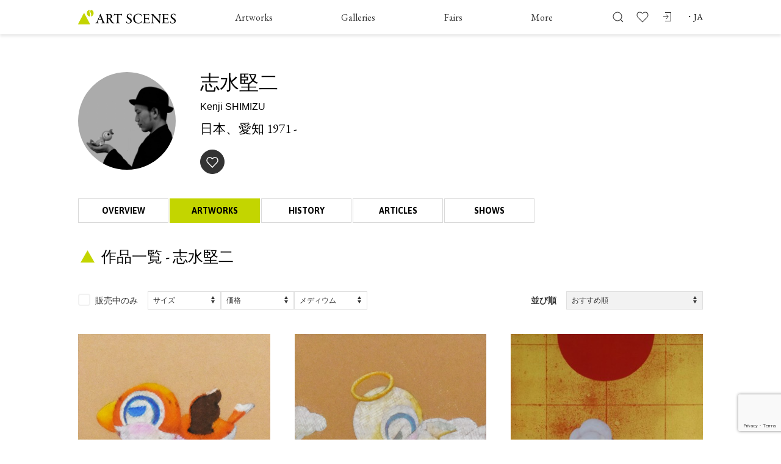

--- FILE ---
content_type: text/html; charset=utf-8
request_url: https://www.google.com/recaptcha/api2/anchor?ar=1&k=6Lf5TgosAAAAABrWbzcCyX7Sg4r1_LiEBC3c68_p&co=aHR0cHM6Ly9hcnQtc2NlbmVzLm5ldDo0NDM.&hl=en&v=N67nZn4AqZkNcbeMu4prBgzg&size=invisible&anchor-ms=20000&execute-ms=30000&cb=ibhf47gwcddy
body_size: 48631
content:
<!DOCTYPE HTML><html dir="ltr" lang="en"><head><meta http-equiv="Content-Type" content="text/html; charset=UTF-8">
<meta http-equiv="X-UA-Compatible" content="IE=edge">
<title>reCAPTCHA</title>
<style type="text/css">
/* cyrillic-ext */
@font-face {
  font-family: 'Roboto';
  font-style: normal;
  font-weight: 400;
  font-stretch: 100%;
  src: url(//fonts.gstatic.com/s/roboto/v48/KFO7CnqEu92Fr1ME7kSn66aGLdTylUAMa3GUBHMdazTgWw.woff2) format('woff2');
  unicode-range: U+0460-052F, U+1C80-1C8A, U+20B4, U+2DE0-2DFF, U+A640-A69F, U+FE2E-FE2F;
}
/* cyrillic */
@font-face {
  font-family: 'Roboto';
  font-style: normal;
  font-weight: 400;
  font-stretch: 100%;
  src: url(//fonts.gstatic.com/s/roboto/v48/KFO7CnqEu92Fr1ME7kSn66aGLdTylUAMa3iUBHMdazTgWw.woff2) format('woff2');
  unicode-range: U+0301, U+0400-045F, U+0490-0491, U+04B0-04B1, U+2116;
}
/* greek-ext */
@font-face {
  font-family: 'Roboto';
  font-style: normal;
  font-weight: 400;
  font-stretch: 100%;
  src: url(//fonts.gstatic.com/s/roboto/v48/KFO7CnqEu92Fr1ME7kSn66aGLdTylUAMa3CUBHMdazTgWw.woff2) format('woff2');
  unicode-range: U+1F00-1FFF;
}
/* greek */
@font-face {
  font-family: 'Roboto';
  font-style: normal;
  font-weight: 400;
  font-stretch: 100%;
  src: url(//fonts.gstatic.com/s/roboto/v48/KFO7CnqEu92Fr1ME7kSn66aGLdTylUAMa3-UBHMdazTgWw.woff2) format('woff2');
  unicode-range: U+0370-0377, U+037A-037F, U+0384-038A, U+038C, U+038E-03A1, U+03A3-03FF;
}
/* math */
@font-face {
  font-family: 'Roboto';
  font-style: normal;
  font-weight: 400;
  font-stretch: 100%;
  src: url(//fonts.gstatic.com/s/roboto/v48/KFO7CnqEu92Fr1ME7kSn66aGLdTylUAMawCUBHMdazTgWw.woff2) format('woff2');
  unicode-range: U+0302-0303, U+0305, U+0307-0308, U+0310, U+0312, U+0315, U+031A, U+0326-0327, U+032C, U+032F-0330, U+0332-0333, U+0338, U+033A, U+0346, U+034D, U+0391-03A1, U+03A3-03A9, U+03B1-03C9, U+03D1, U+03D5-03D6, U+03F0-03F1, U+03F4-03F5, U+2016-2017, U+2034-2038, U+203C, U+2040, U+2043, U+2047, U+2050, U+2057, U+205F, U+2070-2071, U+2074-208E, U+2090-209C, U+20D0-20DC, U+20E1, U+20E5-20EF, U+2100-2112, U+2114-2115, U+2117-2121, U+2123-214F, U+2190, U+2192, U+2194-21AE, U+21B0-21E5, U+21F1-21F2, U+21F4-2211, U+2213-2214, U+2216-22FF, U+2308-230B, U+2310, U+2319, U+231C-2321, U+2336-237A, U+237C, U+2395, U+239B-23B7, U+23D0, U+23DC-23E1, U+2474-2475, U+25AF, U+25B3, U+25B7, U+25BD, U+25C1, U+25CA, U+25CC, U+25FB, U+266D-266F, U+27C0-27FF, U+2900-2AFF, U+2B0E-2B11, U+2B30-2B4C, U+2BFE, U+3030, U+FF5B, U+FF5D, U+1D400-1D7FF, U+1EE00-1EEFF;
}
/* symbols */
@font-face {
  font-family: 'Roboto';
  font-style: normal;
  font-weight: 400;
  font-stretch: 100%;
  src: url(//fonts.gstatic.com/s/roboto/v48/KFO7CnqEu92Fr1ME7kSn66aGLdTylUAMaxKUBHMdazTgWw.woff2) format('woff2');
  unicode-range: U+0001-000C, U+000E-001F, U+007F-009F, U+20DD-20E0, U+20E2-20E4, U+2150-218F, U+2190, U+2192, U+2194-2199, U+21AF, U+21E6-21F0, U+21F3, U+2218-2219, U+2299, U+22C4-22C6, U+2300-243F, U+2440-244A, U+2460-24FF, U+25A0-27BF, U+2800-28FF, U+2921-2922, U+2981, U+29BF, U+29EB, U+2B00-2BFF, U+4DC0-4DFF, U+FFF9-FFFB, U+10140-1018E, U+10190-1019C, U+101A0, U+101D0-101FD, U+102E0-102FB, U+10E60-10E7E, U+1D2C0-1D2D3, U+1D2E0-1D37F, U+1F000-1F0FF, U+1F100-1F1AD, U+1F1E6-1F1FF, U+1F30D-1F30F, U+1F315, U+1F31C, U+1F31E, U+1F320-1F32C, U+1F336, U+1F378, U+1F37D, U+1F382, U+1F393-1F39F, U+1F3A7-1F3A8, U+1F3AC-1F3AF, U+1F3C2, U+1F3C4-1F3C6, U+1F3CA-1F3CE, U+1F3D4-1F3E0, U+1F3ED, U+1F3F1-1F3F3, U+1F3F5-1F3F7, U+1F408, U+1F415, U+1F41F, U+1F426, U+1F43F, U+1F441-1F442, U+1F444, U+1F446-1F449, U+1F44C-1F44E, U+1F453, U+1F46A, U+1F47D, U+1F4A3, U+1F4B0, U+1F4B3, U+1F4B9, U+1F4BB, U+1F4BF, U+1F4C8-1F4CB, U+1F4D6, U+1F4DA, U+1F4DF, U+1F4E3-1F4E6, U+1F4EA-1F4ED, U+1F4F7, U+1F4F9-1F4FB, U+1F4FD-1F4FE, U+1F503, U+1F507-1F50B, U+1F50D, U+1F512-1F513, U+1F53E-1F54A, U+1F54F-1F5FA, U+1F610, U+1F650-1F67F, U+1F687, U+1F68D, U+1F691, U+1F694, U+1F698, U+1F6AD, U+1F6B2, U+1F6B9-1F6BA, U+1F6BC, U+1F6C6-1F6CF, U+1F6D3-1F6D7, U+1F6E0-1F6EA, U+1F6F0-1F6F3, U+1F6F7-1F6FC, U+1F700-1F7FF, U+1F800-1F80B, U+1F810-1F847, U+1F850-1F859, U+1F860-1F887, U+1F890-1F8AD, U+1F8B0-1F8BB, U+1F8C0-1F8C1, U+1F900-1F90B, U+1F93B, U+1F946, U+1F984, U+1F996, U+1F9E9, U+1FA00-1FA6F, U+1FA70-1FA7C, U+1FA80-1FA89, U+1FA8F-1FAC6, U+1FACE-1FADC, U+1FADF-1FAE9, U+1FAF0-1FAF8, U+1FB00-1FBFF;
}
/* vietnamese */
@font-face {
  font-family: 'Roboto';
  font-style: normal;
  font-weight: 400;
  font-stretch: 100%;
  src: url(//fonts.gstatic.com/s/roboto/v48/KFO7CnqEu92Fr1ME7kSn66aGLdTylUAMa3OUBHMdazTgWw.woff2) format('woff2');
  unicode-range: U+0102-0103, U+0110-0111, U+0128-0129, U+0168-0169, U+01A0-01A1, U+01AF-01B0, U+0300-0301, U+0303-0304, U+0308-0309, U+0323, U+0329, U+1EA0-1EF9, U+20AB;
}
/* latin-ext */
@font-face {
  font-family: 'Roboto';
  font-style: normal;
  font-weight: 400;
  font-stretch: 100%;
  src: url(//fonts.gstatic.com/s/roboto/v48/KFO7CnqEu92Fr1ME7kSn66aGLdTylUAMa3KUBHMdazTgWw.woff2) format('woff2');
  unicode-range: U+0100-02BA, U+02BD-02C5, U+02C7-02CC, U+02CE-02D7, U+02DD-02FF, U+0304, U+0308, U+0329, U+1D00-1DBF, U+1E00-1E9F, U+1EF2-1EFF, U+2020, U+20A0-20AB, U+20AD-20C0, U+2113, U+2C60-2C7F, U+A720-A7FF;
}
/* latin */
@font-face {
  font-family: 'Roboto';
  font-style: normal;
  font-weight: 400;
  font-stretch: 100%;
  src: url(//fonts.gstatic.com/s/roboto/v48/KFO7CnqEu92Fr1ME7kSn66aGLdTylUAMa3yUBHMdazQ.woff2) format('woff2');
  unicode-range: U+0000-00FF, U+0131, U+0152-0153, U+02BB-02BC, U+02C6, U+02DA, U+02DC, U+0304, U+0308, U+0329, U+2000-206F, U+20AC, U+2122, U+2191, U+2193, U+2212, U+2215, U+FEFF, U+FFFD;
}
/* cyrillic-ext */
@font-face {
  font-family: 'Roboto';
  font-style: normal;
  font-weight: 500;
  font-stretch: 100%;
  src: url(//fonts.gstatic.com/s/roboto/v48/KFO7CnqEu92Fr1ME7kSn66aGLdTylUAMa3GUBHMdazTgWw.woff2) format('woff2');
  unicode-range: U+0460-052F, U+1C80-1C8A, U+20B4, U+2DE0-2DFF, U+A640-A69F, U+FE2E-FE2F;
}
/* cyrillic */
@font-face {
  font-family: 'Roboto';
  font-style: normal;
  font-weight: 500;
  font-stretch: 100%;
  src: url(//fonts.gstatic.com/s/roboto/v48/KFO7CnqEu92Fr1ME7kSn66aGLdTylUAMa3iUBHMdazTgWw.woff2) format('woff2');
  unicode-range: U+0301, U+0400-045F, U+0490-0491, U+04B0-04B1, U+2116;
}
/* greek-ext */
@font-face {
  font-family: 'Roboto';
  font-style: normal;
  font-weight: 500;
  font-stretch: 100%;
  src: url(//fonts.gstatic.com/s/roboto/v48/KFO7CnqEu92Fr1ME7kSn66aGLdTylUAMa3CUBHMdazTgWw.woff2) format('woff2');
  unicode-range: U+1F00-1FFF;
}
/* greek */
@font-face {
  font-family: 'Roboto';
  font-style: normal;
  font-weight: 500;
  font-stretch: 100%;
  src: url(//fonts.gstatic.com/s/roboto/v48/KFO7CnqEu92Fr1ME7kSn66aGLdTylUAMa3-UBHMdazTgWw.woff2) format('woff2');
  unicode-range: U+0370-0377, U+037A-037F, U+0384-038A, U+038C, U+038E-03A1, U+03A3-03FF;
}
/* math */
@font-face {
  font-family: 'Roboto';
  font-style: normal;
  font-weight: 500;
  font-stretch: 100%;
  src: url(//fonts.gstatic.com/s/roboto/v48/KFO7CnqEu92Fr1ME7kSn66aGLdTylUAMawCUBHMdazTgWw.woff2) format('woff2');
  unicode-range: U+0302-0303, U+0305, U+0307-0308, U+0310, U+0312, U+0315, U+031A, U+0326-0327, U+032C, U+032F-0330, U+0332-0333, U+0338, U+033A, U+0346, U+034D, U+0391-03A1, U+03A3-03A9, U+03B1-03C9, U+03D1, U+03D5-03D6, U+03F0-03F1, U+03F4-03F5, U+2016-2017, U+2034-2038, U+203C, U+2040, U+2043, U+2047, U+2050, U+2057, U+205F, U+2070-2071, U+2074-208E, U+2090-209C, U+20D0-20DC, U+20E1, U+20E5-20EF, U+2100-2112, U+2114-2115, U+2117-2121, U+2123-214F, U+2190, U+2192, U+2194-21AE, U+21B0-21E5, U+21F1-21F2, U+21F4-2211, U+2213-2214, U+2216-22FF, U+2308-230B, U+2310, U+2319, U+231C-2321, U+2336-237A, U+237C, U+2395, U+239B-23B7, U+23D0, U+23DC-23E1, U+2474-2475, U+25AF, U+25B3, U+25B7, U+25BD, U+25C1, U+25CA, U+25CC, U+25FB, U+266D-266F, U+27C0-27FF, U+2900-2AFF, U+2B0E-2B11, U+2B30-2B4C, U+2BFE, U+3030, U+FF5B, U+FF5D, U+1D400-1D7FF, U+1EE00-1EEFF;
}
/* symbols */
@font-face {
  font-family: 'Roboto';
  font-style: normal;
  font-weight: 500;
  font-stretch: 100%;
  src: url(//fonts.gstatic.com/s/roboto/v48/KFO7CnqEu92Fr1ME7kSn66aGLdTylUAMaxKUBHMdazTgWw.woff2) format('woff2');
  unicode-range: U+0001-000C, U+000E-001F, U+007F-009F, U+20DD-20E0, U+20E2-20E4, U+2150-218F, U+2190, U+2192, U+2194-2199, U+21AF, U+21E6-21F0, U+21F3, U+2218-2219, U+2299, U+22C4-22C6, U+2300-243F, U+2440-244A, U+2460-24FF, U+25A0-27BF, U+2800-28FF, U+2921-2922, U+2981, U+29BF, U+29EB, U+2B00-2BFF, U+4DC0-4DFF, U+FFF9-FFFB, U+10140-1018E, U+10190-1019C, U+101A0, U+101D0-101FD, U+102E0-102FB, U+10E60-10E7E, U+1D2C0-1D2D3, U+1D2E0-1D37F, U+1F000-1F0FF, U+1F100-1F1AD, U+1F1E6-1F1FF, U+1F30D-1F30F, U+1F315, U+1F31C, U+1F31E, U+1F320-1F32C, U+1F336, U+1F378, U+1F37D, U+1F382, U+1F393-1F39F, U+1F3A7-1F3A8, U+1F3AC-1F3AF, U+1F3C2, U+1F3C4-1F3C6, U+1F3CA-1F3CE, U+1F3D4-1F3E0, U+1F3ED, U+1F3F1-1F3F3, U+1F3F5-1F3F7, U+1F408, U+1F415, U+1F41F, U+1F426, U+1F43F, U+1F441-1F442, U+1F444, U+1F446-1F449, U+1F44C-1F44E, U+1F453, U+1F46A, U+1F47D, U+1F4A3, U+1F4B0, U+1F4B3, U+1F4B9, U+1F4BB, U+1F4BF, U+1F4C8-1F4CB, U+1F4D6, U+1F4DA, U+1F4DF, U+1F4E3-1F4E6, U+1F4EA-1F4ED, U+1F4F7, U+1F4F9-1F4FB, U+1F4FD-1F4FE, U+1F503, U+1F507-1F50B, U+1F50D, U+1F512-1F513, U+1F53E-1F54A, U+1F54F-1F5FA, U+1F610, U+1F650-1F67F, U+1F687, U+1F68D, U+1F691, U+1F694, U+1F698, U+1F6AD, U+1F6B2, U+1F6B9-1F6BA, U+1F6BC, U+1F6C6-1F6CF, U+1F6D3-1F6D7, U+1F6E0-1F6EA, U+1F6F0-1F6F3, U+1F6F7-1F6FC, U+1F700-1F7FF, U+1F800-1F80B, U+1F810-1F847, U+1F850-1F859, U+1F860-1F887, U+1F890-1F8AD, U+1F8B0-1F8BB, U+1F8C0-1F8C1, U+1F900-1F90B, U+1F93B, U+1F946, U+1F984, U+1F996, U+1F9E9, U+1FA00-1FA6F, U+1FA70-1FA7C, U+1FA80-1FA89, U+1FA8F-1FAC6, U+1FACE-1FADC, U+1FADF-1FAE9, U+1FAF0-1FAF8, U+1FB00-1FBFF;
}
/* vietnamese */
@font-face {
  font-family: 'Roboto';
  font-style: normal;
  font-weight: 500;
  font-stretch: 100%;
  src: url(//fonts.gstatic.com/s/roboto/v48/KFO7CnqEu92Fr1ME7kSn66aGLdTylUAMa3OUBHMdazTgWw.woff2) format('woff2');
  unicode-range: U+0102-0103, U+0110-0111, U+0128-0129, U+0168-0169, U+01A0-01A1, U+01AF-01B0, U+0300-0301, U+0303-0304, U+0308-0309, U+0323, U+0329, U+1EA0-1EF9, U+20AB;
}
/* latin-ext */
@font-face {
  font-family: 'Roboto';
  font-style: normal;
  font-weight: 500;
  font-stretch: 100%;
  src: url(//fonts.gstatic.com/s/roboto/v48/KFO7CnqEu92Fr1ME7kSn66aGLdTylUAMa3KUBHMdazTgWw.woff2) format('woff2');
  unicode-range: U+0100-02BA, U+02BD-02C5, U+02C7-02CC, U+02CE-02D7, U+02DD-02FF, U+0304, U+0308, U+0329, U+1D00-1DBF, U+1E00-1E9F, U+1EF2-1EFF, U+2020, U+20A0-20AB, U+20AD-20C0, U+2113, U+2C60-2C7F, U+A720-A7FF;
}
/* latin */
@font-face {
  font-family: 'Roboto';
  font-style: normal;
  font-weight: 500;
  font-stretch: 100%;
  src: url(//fonts.gstatic.com/s/roboto/v48/KFO7CnqEu92Fr1ME7kSn66aGLdTylUAMa3yUBHMdazQ.woff2) format('woff2');
  unicode-range: U+0000-00FF, U+0131, U+0152-0153, U+02BB-02BC, U+02C6, U+02DA, U+02DC, U+0304, U+0308, U+0329, U+2000-206F, U+20AC, U+2122, U+2191, U+2193, U+2212, U+2215, U+FEFF, U+FFFD;
}
/* cyrillic-ext */
@font-face {
  font-family: 'Roboto';
  font-style: normal;
  font-weight: 900;
  font-stretch: 100%;
  src: url(//fonts.gstatic.com/s/roboto/v48/KFO7CnqEu92Fr1ME7kSn66aGLdTylUAMa3GUBHMdazTgWw.woff2) format('woff2');
  unicode-range: U+0460-052F, U+1C80-1C8A, U+20B4, U+2DE0-2DFF, U+A640-A69F, U+FE2E-FE2F;
}
/* cyrillic */
@font-face {
  font-family: 'Roboto';
  font-style: normal;
  font-weight: 900;
  font-stretch: 100%;
  src: url(//fonts.gstatic.com/s/roboto/v48/KFO7CnqEu92Fr1ME7kSn66aGLdTylUAMa3iUBHMdazTgWw.woff2) format('woff2');
  unicode-range: U+0301, U+0400-045F, U+0490-0491, U+04B0-04B1, U+2116;
}
/* greek-ext */
@font-face {
  font-family: 'Roboto';
  font-style: normal;
  font-weight: 900;
  font-stretch: 100%;
  src: url(//fonts.gstatic.com/s/roboto/v48/KFO7CnqEu92Fr1ME7kSn66aGLdTylUAMa3CUBHMdazTgWw.woff2) format('woff2');
  unicode-range: U+1F00-1FFF;
}
/* greek */
@font-face {
  font-family: 'Roboto';
  font-style: normal;
  font-weight: 900;
  font-stretch: 100%;
  src: url(//fonts.gstatic.com/s/roboto/v48/KFO7CnqEu92Fr1ME7kSn66aGLdTylUAMa3-UBHMdazTgWw.woff2) format('woff2');
  unicode-range: U+0370-0377, U+037A-037F, U+0384-038A, U+038C, U+038E-03A1, U+03A3-03FF;
}
/* math */
@font-face {
  font-family: 'Roboto';
  font-style: normal;
  font-weight: 900;
  font-stretch: 100%;
  src: url(//fonts.gstatic.com/s/roboto/v48/KFO7CnqEu92Fr1ME7kSn66aGLdTylUAMawCUBHMdazTgWw.woff2) format('woff2');
  unicode-range: U+0302-0303, U+0305, U+0307-0308, U+0310, U+0312, U+0315, U+031A, U+0326-0327, U+032C, U+032F-0330, U+0332-0333, U+0338, U+033A, U+0346, U+034D, U+0391-03A1, U+03A3-03A9, U+03B1-03C9, U+03D1, U+03D5-03D6, U+03F0-03F1, U+03F4-03F5, U+2016-2017, U+2034-2038, U+203C, U+2040, U+2043, U+2047, U+2050, U+2057, U+205F, U+2070-2071, U+2074-208E, U+2090-209C, U+20D0-20DC, U+20E1, U+20E5-20EF, U+2100-2112, U+2114-2115, U+2117-2121, U+2123-214F, U+2190, U+2192, U+2194-21AE, U+21B0-21E5, U+21F1-21F2, U+21F4-2211, U+2213-2214, U+2216-22FF, U+2308-230B, U+2310, U+2319, U+231C-2321, U+2336-237A, U+237C, U+2395, U+239B-23B7, U+23D0, U+23DC-23E1, U+2474-2475, U+25AF, U+25B3, U+25B7, U+25BD, U+25C1, U+25CA, U+25CC, U+25FB, U+266D-266F, U+27C0-27FF, U+2900-2AFF, U+2B0E-2B11, U+2B30-2B4C, U+2BFE, U+3030, U+FF5B, U+FF5D, U+1D400-1D7FF, U+1EE00-1EEFF;
}
/* symbols */
@font-face {
  font-family: 'Roboto';
  font-style: normal;
  font-weight: 900;
  font-stretch: 100%;
  src: url(//fonts.gstatic.com/s/roboto/v48/KFO7CnqEu92Fr1ME7kSn66aGLdTylUAMaxKUBHMdazTgWw.woff2) format('woff2');
  unicode-range: U+0001-000C, U+000E-001F, U+007F-009F, U+20DD-20E0, U+20E2-20E4, U+2150-218F, U+2190, U+2192, U+2194-2199, U+21AF, U+21E6-21F0, U+21F3, U+2218-2219, U+2299, U+22C4-22C6, U+2300-243F, U+2440-244A, U+2460-24FF, U+25A0-27BF, U+2800-28FF, U+2921-2922, U+2981, U+29BF, U+29EB, U+2B00-2BFF, U+4DC0-4DFF, U+FFF9-FFFB, U+10140-1018E, U+10190-1019C, U+101A0, U+101D0-101FD, U+102E0-102FB, U+10E60-10E7E, U+1D2C0-1D2D3, U+1D2E0-1D37F, U+1F000-1F0FF, U+1F100-1F1AD, U+1F1E6-1F1FF, U+1F30D-1F30F, U+1F315, U+1F31C, U+1F31E, U+1F320-1F32C, U+1F336, U+1F378, U+1F37D, U+1F382, U+1F393-1F39F, U+1F3A7-1F3A8, U+1F3AC-1F3AF, U+1F3C2, U+1F3C4-1F3C6, U+1F3CA-1F3CE, U+1F3D4-1F3E0, U+1F3ED, U+1F3F1-1F3F3, U+1F3F5-1F3F7, U+1F408, U+1F415, U+1F41F, U+1F426, U+1F43F, U+1F441-1F442, U+1F444, U+1F446-1F449, U+1F44C-1F44E, U+1F453, U+1F46A, U+1F47D, U+1F4A3, U+1F4B0, U+1F4B3, U+1F4B9, U+1F4BB, U+1F4BF, U+1F4C8-1F4CB, U+1F4D6, U+1F4DA, U+1F4DF, U+1F4E3-1F4E6, U+1F4EA-1F4ED, U+1F4F7, U+1F4F9-1F4FB, U+1F4FD-1F4FE, U+1F503, U+1F507-1F50B, U+1F50D, U+1F512-1F513, U+1F53E-1F54A, U+1F54F-1F5FA, U+1F610, U+1F650-1F67F, U+1F687, U+1F68D, U+1F691, U+1F694, U+1F698, U+1F6AD, U+1F6B2, U+1F6B9-1F6BA, U+1F6BC, U+1F6C6-1F6CF, U+1F6D3-1F6D7, U+1F6E0-1F6EA, U+1F6F0-1F6F3, U+1F6F7-1F6FC, U+1F700-1F7FF, U+1F800-1F80B, U+1F810-1F847, U+1F850-1F859, U+1F860-1F887, U+1F890-1F8AD, U+1F8B0-1F8BB, U+1F8C0-1F8C1, U+1F900-1F90B, U+1F93B, U+1F946, U+1F984, U+1F996, U+1F9E9, U+1FA00-1FA6F, U+1FA70-1FA7C, U+1FA80-1FA89, U+1FA8F-1FAC6, U+1FACE-1FADC, U+1FADF-1FAE9, U+1FAF0-1FAF8, U+1FB00-1FBFF;
}
/* vietnamese */
@font-face {
  font-family: 'Roboto';
  font-style: normal;
  font-weight: 900;
  font-stretch: 100%;
  src: url(//fonts.gstatic.com/s/roboto/v48/KFO7CnqEu92Fr1ME7kSn66aGLdTylUAMa3OUBHMdazTgWw.woff2) format('woff2');
  unicode-range: U+0102-0103, U+0110-0111, U+0128-0129, U+0168-0169, U+01A0-01A1, U+01AF-01B0, U+0300-0301, U+0303-0304, U+0308-0309, U+0323, U+0329, U+1EA0-1EF9, U+20AB;
}
/* latin-ext */
@font-face {
  font-family: 'Roboto';
  font-style: normal;
  font-weight: 900;
  font-stretch: 100%;
  src: url(//fonts.gstatic.com/s/roboto/v48/KFO7CnqEu92Fr1ME7kSn66aGLdTylUAMa3KUBHMdazTgWw.woff2) format('woff2');
  unicode-range: U+0100-02BA, U+02BD-02C5, U+02C7-02CC, U+02CE-02D7, U+02DD-02FF, U+0304, U+0308, U+0329, U+1D00-1DBF, U+1E00-1E9F, U+1EF2-1EFF, U+2020, U+20A0-20AB, U+20AD-20C0, U+2113, U+2C60-2C7F, U+A720-A7FF;
}
/* latin */
@font-face {
  font-family: 'Roboto';
  font-style: normal;
  font-weight: 900;
  font-stretch: 100%;
  src: url(//fonts.gstatic.com/s/roboto/v48/KFO7CnqEu92Fr1ME7kSn66aGLdTylUAMa3yUBHMdazQ.woff2) format('woff2');
  unicode-range: U+0000-00FF, U+0131, U+0152-0153, U+02BB-02BC, U+02C6, U+02DA, U+02DC, U+0304, U+0308, U+0329, U+2000-206F, U+20AC, U+2122, U+2191, U+2193, U+2212, U+2215, U+FEFF, U+FFFD;
}

</style>
<link rel="stylesheet" type="text/css" href="https://www.gstatic.com/recaptcha/releases/N67nZn4AqZkNcbeMu4prBgzg/styles__ltr.css">
<script nonce="Q35SimneHTP-zKKos4AhYw" type="text/javascript">window['__recaptcha_api'] = 'https://www.google.com/recaptcha/api2/';</script>
<script type="text/javascript" src="https://www.gstatic.com/recaptcha/releases/N67nZn4AqZkNcbeMu4prBgzg/recaptcha__en.js" nonce="Q35SimneHTP-zKKos4AhYw">
      
    </script></head>
<body><div id="rc-anchor-alert" class="rc-anchor-alert"></div>
<input type="hidden" id="recaptcha-token" value="[base64]">
<script type="text/javascript" nonce="Q35SimneHTP-zKKos4AhYw">
      recaptcha.anchor.Main.init("[\x22ainput\x22,[\x22bgdata\x22,\x22\x22,\[base64]/[base64]/[base64]/bmV3IHJbeF0oY1swXSk6RT09Mj9uZXcgclt4XShjWzBdLGNbMV0pOkU9PTM/bmV3IHJbeF0oY1swXSxjWzFdLGNbMl0pOkU9PTQ/[base64]/[base64]/[base64]/[base64]/[base64]/[base64]/[base64]/[base64]\x22,\[base64]\x22,\x22HnFSBsONGMKQXMKmwopawpdQWcOmC3J/woXCmcO0wo/DojhzS33CmxB5OsKJZ2nCj1fDl37CuMK8c8OWw4/CjcOyZ8O/e3XCiMOWwrR2w74IaMOKwq/DuDXCv8KncAFrwo4Bwr3CmybDrijCmgsfwrN2KQ/[base64]/CuQRseB3DknBkwq5awofDr2A2w5QUHcKxTl4XNcOXw4Q3wphMWjJOGMO/w501WMK9TcK1ZcO4QiPCpsOtw49qw6zDnsOjw7/[base64]/[base64]/Dh8KDWVVOTcKAwqEIwp/DvyDDk2/[base64]/[base64]/CgMKqfjvCum5tw4PCjTPCrBxhFWfCsD8GNSNQFsKkw6XDogfDo8KKBWojwpxLwrHClW4wOMKtNj7DiilKw4vDrnwUbcOjw7PCunluXjvCkcKsCAk1Vy/ChU5swopuw5QaUnlnwr5jP8OAXsKJAQYkFHNfw4TDlsK6SmDCviwEEBzClU9Ud8KUWsKyw6ZSc2I1w5Adw4nCqD3CqMKxwr5mX0XDqcKqflvCrzoCw7pYHCRYVTl+w7DClcOEw6LCssKiw5LDv23CsmRmMMOWwrhtbcK/[base64]/CuMK7fj0nw6ZTwrdfwqrDhzBTJcKPQ3obQmvCpcKJwqnDg2pUwpoaI10qDzR6w7lVCC0jw49Ww7VIXBJew6jDscKiw6/CpMKvwoV0JsOpwqTCnMOFKx3Dr2rCjcOKBsOTW8OLw7LClsK1VxkZTlfCkBACS8OhUcK6SGVjdEkNwq4pwovDlMKMPGVsGsKDw7TCm8OmOMKjw4TDm8KdFxnDu2UlwpURXkMxw594w7/CvMKoMcK1DxQLdsOEwrUkWgRPH3HCksOdw7UowpPDqx7DjVYDKEgjwqRGwqzCscO4woMpw5bCqU/[base64]/[base64]/wp3Cn8K8TMO9w6zDukLDt0LClsK2CMKAMxoEw4bDgcKTwrDChS1cw6/CiMKNw4oGSMOpG8O1f8OHe1EtecOew6jClkkMbsOef1g1QgbDk2jDrcKiO3t2w6jDhlFSwodMFwbDliRqwrfDoy3CsFdjVUBCw4LCmE5nTMOawp4PwrLDiQYcw6/CpxRtLsOjTcKfP8OeL8OfMHnDrC4ew6bCmCPDiQ5IWMKpw7kiwr7Dg8KIdcO8C0DDscOCKsOUScK+w4PDhMKEGDAgV8OZw4zDrH7CtHAuwoEuDsKWwpnCs8OiPyEdL8Omw6bDsng/csKow4LCjUTDrsOow7JOZV1jwpHDiDXClMOzw793wpLDm8KUwq/Don5wbm7CkcKxKcKbwrjCr8Ktwo9yw4nCjcKSLmjDkMKQeQHCqsKIdC3CjC7Cg8OZIw/CvyTDpsOQw41gN8OEQMKcDcKYKDLDh8O+dcOKMcOtf8KZwr3ClcKtQwxcw4TCjcKbAkjCrcKbLcKFPMOTwphAwoZJXcKnw6HDiMOWRMObHiPCnmDCpMODw6QPw4V+w6pvw53CnBrDqi/CrQnCqTzDoMOpSsOLwonCoMO0woTDmsOEwq3Dm2YodsO/dX/[base64]/FwDDlMOlw51owqDCgnEmw6/[base64]/DjWzDjijDngzDr8OAwpojwpHCtFo1KmFuwq/DpBbCvBt6JlpAAMOCdMKKXm/Dj8OvM2gJXwTDlF3DsMOcw7gNwrbDvMK6w6VBwqNqw4HCqy3DmMK6YWLChlHCjGExw6HDrsKWwrg/fcOywpPCnlcdwqDCmMKTwpESw4TCtWZpF8OgRyHDnMORO8OPw7Q/w4QxB3rDoMKAAwHChklzwoQyZsOCwqHDvQPCjcKAwptQw5/DkBspwoZ5w7LDuRfDpVzDvsOyw5DCpzjDicKiwonCtcKcwosbw6HCtixOUW5lwoZLPcKCbsK/LsOjw6VjaAPCjlHDnzHDu8KvAGHDt8Onwr/CsSRAw4bClMOrAnXCiXhOYcKrZxnDhGUXBQhvK8O7KkI5XlLCl0nDqBTDrMKNw7jDl8OJQ8OCO1fDv8KvQm56BMK/w7hBHwfDlSVFKsKSw6jCkMOaScO9wqzChnLDssOGw4wywq/[base64]/[base64]/DhGcgw6rCumtOEEjDvzfCj8O6wrDChjUFJ8Ovw60Ww4lNwrzCvsK7w7sCWcOFPzMcwrk7w4fCgMKCQS4wDHwEw711wogpwqPCj0TCg8KRwr8vDcK4wqPClU/CnjfCrsKXZjjCqR15L3bDh8OYbSwlbT/Dj8KAdC1dYcOFw5RxPsO/w7LCvzbDlHp/[base64]/DuUgfwptSwqbDhsKhRsKYN8KdNsORw7bDn8OUwpR2w54Ew7/Dok3CrzM/Q2JGw6oRw7nClTNdal5tdD1Pw7YFTX8OFcOJw5HDnibCugdTN8K4w6B9w5UkwqbDoMONwrc/LU7DhMOuDQfCg0xQwo1IwoDCqcKeUcKJw5J2wqLCk2RMJMO8w5zDvnrDgQfDu8K9w5RLwq5YKlJhwp7DqcK7w6XCjRJyw4zDgcK+woF/[base64]/CgRMJwqbDl8OGBMOMD2AjwpjDmjgyHggvw7RrwrlEPsOUI8KVAxzDsMKOYzrDpcOYB2zDucOmF3R/SGpRQsKxw4cpN2YtwpN+AFjDlVkcLjtkZWY1XWjCtMOTwqfCj8K2QcOFHzDCoX/Dt8O4esKdw6rCuSsSIU8/w4fDv8KfTXvDhMOowqRme8KZwqQhw5XDtC3Cg8OzOQZvaXU+GMKyH1gIw5DDkCHDqHfDn03CiMO2wpjDgFxlDg01worCkVZbw50iw5kWO8KldjjDkcOGfMOmw6sJacOdw7vCkMKNfzzClsOawodNw63CgMOdTQgJJsK/worCucK2wrUnMnJKC3NDwpnCq8KjwoTDncKAcsOaB8OGwpbDqcOdUU5BwoQ4w4t+bwxOw7/CgGHCvlEWLsOnw7lIOnc1wrjCsMK8IW/DqHMrfydkf8KyYMORwrbDiMOpw482IsOkwpHDp8O8wpoyI0QMS8Kbw7V0HcKKKhDDowfDokUycMO7w4PCn0MXdFc/wqfDh2U3wrPDhW80VmJHBsOtWjdLwq/[base64]/DhgHDncOVIsKiKksTwr7CpsK8wqLDksOFw4PDp8OLwpLCgcOcwqnCl2PClV4Gwooxwo3DpGvCv8K6OXk4VCorw6dQDXd7wpYKLsO0MFVWVnPCvsKRw73CocK/wqVuw7BNwoNhTVHDi2LClcKxUyBRwo9dQMOka8KDwrQiV8KLwpcIw7dBD1sUw4ckw50ad8OAI0nCtyvCqgFBw7/[base64]/Clg3Dt0AXw5Z2fwLClMOVDmXDicKUJVLCnsKQwq1XUFcObUEuAxXDn8Oiw57CuxvCgcOXasOSwoFgwro1X8O/wpl0wp7CtMKtMcKBw7RFwpF2QcK0Y8OIw4gKcMK4YcOTw4pdw6wrCCdOaBR7Z8OWw5DDjirCjiEbE1/CpMKkwqrDtcKwwqjDo8KAcgEjw4tiH8OgGxrDmcObw5wRw5jCqcK6VcO/wpTCqmMvwpbCqMOvwrpoGRJMw47DmcKUQSpbHkLDnMOEwrHDjTZ1bsK5wp/DicK7wr7DsMOAbB7Dm27CqsOtDcOyw7lAekoiXxzDiVxZwp/Dt3BYUMO3wonDg8OyfiUnwoANwq3DnRzDgkcGwo8XbsOaDCxgworDvkLCkztgZHrDmTxqScKwEMOfwpvDl28zwr14YcOJw7fCicKfNMKqw6rDnMO/w5l9w5MbFcKSwpnDsMKuMydBOMOMVMObZ8Khwqd3VVV6wpYmwooXcT4xKwHDnH5MCMKrZE0HVQcPw7xeHcK7w6vCs8OmID0gw5JlJMKOXsO8w7U4dH3CtGkRWcKfZT/Dl8KMCcOrwqB+IMKkw6/DrxAww7MNw5ZyTMKtYBfCpsOqRMKowpHDqsKTwoMif0nCpn/[base64]/wonCssKifMKBLCVpTTnDhcOGacO3fcOrSFs9Fk/DrcOnb8Osw5XDkCvDpEtSemjDkiYOJ1w2w5DClxfDsRzCqXnCnMO4wrPDtMK2G8OzHcOWw5VZf3Edd8K2w7fCsMKEFMO+I1RxKcOTw5Udw7LDq1FDwoHDt8OOw6AuwrUjw6/Cvi7DoEnDuEbCtcKmd8OVTC5pwqfDpVTDihsRUh7CoiHClsOiwr/DjcOSQWNkwpnDi8Kuc2fCjcOkw6t/w4JPd8KJBMOJKcKKwoBUZ8Ocw5lww4LDrEAOFQhFUsOEw69ebcOfax9/PVopD8Kkb8O1w7JAw5MVw5BNQ8Ota8KGE8OMCFjChBZvw7Bqw63DtsKocRxvZsKBw7JrMEPDjy3DuX3Dt2MdFgzDrz4bf8OhMMK9cgjDhcKDwoDDgUHDncOdwqd/KzgMwplqwqXDvFxpw4jCh0BQV2fDqsKjAmd2w7pKw6QIw6/ChlF1wr7DnMO6PAA7QD5yw5RfwpHDkTduecOqSAgRw4/ChcOEXMOTMF/ChMOOB8KJwrnDlcOEDQNNeVANw67Coh1PwpnCkcOww6DCt8KPGmbDtFtoQFoHw4nCkcKXfy9jwpLClcKmZzcxTsKUaRR6wr0twohJW8Omw6Bvw7rCuEnCm8O1HcKUE0QQBVsMdcOkwq0KS8Orw6IywrwqfxsmwpzDrHZhwpXDrWbDusKQBsKlwq5pbcKHMcO/QcKhwonDmHZBwprCosOww4Iyw57DksOmw4nCq0PCr8Ocw6s+EmrDi8OUXilmAcKmw5Y6w74MBApFwoxJwr9IRSvDhRQ/YsKQG8OuCcKGwoM5wo4NwpbDsWF4V0nDjFgVw7ZgDCBbYcKqw4DDlwM8TGzCoWbCnsOSIsOpw77ChcKgaDknPTlaVzPDoHTCvXfDris/w7Fxw6Zywrtdcwwve8OsZxJdwrdzEgLDlsKaF0LDscKXdsKQN8KFwrDCusOhw5I6w4Fcw6wCdcOoUsOhw6LDscOOwr85HMO8w59OwrXCpsOhP8OxwpsVwp44cVlCLAAPwo/Ci8K1QMKmw4UKw5/DgsKdEsOsw5XCi2fCryrDt0gxwo4qAMOQwoHDu8KTw6fDuhrDrXkgQMKibUUZw7rDrcKNSsO6w6pPw79RwqPDn1rDmcO/BsKPUFRGw7Vyw4UyFHo+wpoiw5rCph5pw5V6RMKRwoXCicOLw41bd8OcEhdxwrJ2UcO6w5bClArDvlB+KFwfw6cuwovDtMO4wpLDk8Kxw5LDqcKhQsOuwpTDglQyLMKydMOiwpxYw7HCv8OqYFvCtsOpDAbDqcOjCcOCGjhmw6PCkxnCt3zDtcKCw5/Dq8KTS2UgAMOrw6NHQWpYwprDqR07P8KRw6fCnMKiAW3DiW1mWzPChwPDmsKJwpXCtkTCqMORw7LCvknCqCXDims3RMOmOmE/A23CkCBGUzQfwqjCqcOUU25maCfCqsOdwoEsGR0QQVnCicORwpzDi8O3w5rCqVTDp8Ozw5/[base64]/Dq0vDscKuYcKvw7vDjQDCsBnDlcOgw7fDkiFAPcKYPynCjRrDtsO7w7jCoA4yc2DDl3bDnMOnVcKEw6LDkHnCqXDDnFtyw77CtcOvXFLCtmAjTQ3Cm8OseMKyIE/[base64]/w5bClDzDhQlkUjl1wpzCtcKIXsOtWsKIQMO9w6jCiU3DsWnCkMO2IXMgdQjDsHFxa8K1CTMTD8KtG8OxckMMQykUdsKTw4AKw7luw43CmsK6LcO/[base64]/CljXDs2PDtUhowqkXw5FDw5tyC2BSRk9SB8KtAsOVwr1Vw5jCsV8wCgEmwoTCv8OUGcKEfVc8w7vCrsKjw6LChcO1wr8nwr/Dm8OhC8Onw73CisKxNTw8w6HDl3fCgAvDvlbCgSPDqW3Cm31YRm8Hw5Niw4fDhRFvwr/CicKrwoLDu8Olw6Q/wo4JQMOvwplfOEYSw7ZlCcOIwqZkw7ZABGIAw4MGZyjDoMOkIBVTwqPDozXDv8KWwo7CusKTwoDDh8OkPcKlWsKNwrcCdSp7FH/CosKTSsKIWcKTLsOzwrnDsiXDmXnDrFQBdAtaRMKGdyjCr1HDiVzDhsO7HcOdMsKtwqERWw7Dg8OUw5vDg8KIBsOowqBQw7jCgF/Cg1wBBlB6w6vDqsOHw77DmcKDwqgfwoR3A8K9RVHCosKNwrkRw7fCjjXCtHpkwpDCgFoUa8Ojw5/CrEFLwrgROsKmw6dkIjBfVUQdSMK8fWYRRsOyw4FTZV1Yw6tIwofDhcKibsOUw47DjBjDgcKQJMKjwq4MS8KNw50awpwOecO3Q8OXV2nCrWbDiV3DjcKUZ8KPwpdWfMKyw4gQVsOECMOdXBfDrcODGRvDkB7Dh8KnbxDCghlGwqMrwozCpMOuKiHDgMKBw4RNw7/CnnDCoWLCgsKneFM8TsOkXcKwwqzDhcKQXMO1URZCKh44wr3ChFfChcOmwpfCtcOeV8K6AVDClAN/wpHCuMOBw7fCmsKuBgTCj1kzwpvCusKYw6RGJD/CmDcXw61/wp7DsSh9JsOLQBPDkMONwoZgfidbQ8Kowrobw7rCssOTwoAZwpHCnRk7wq5YF8OyfMOYw4xRw7TDt8KFwprCtUZ9DzXDimhuCMOgw73DjmUDDcK/[base64]/CqmrDksO8w5onfMOPcTbDrMOIw6xUBsKNZsK1woFEw44aIcOowrNDwo8tNxbCoBoSw7l1eyLChBBvMzvCgBHCu1sIwo4mw5rDnUBgBsO2QMK0JBfCo8OMwrHCgkxPwqPDlMOyIcOiK8KcSEE/woPDgsKKL8KRw5IjwoEdwrHDoj3CoWooY15vYsOrw6dNb8ONw6jDlcK0w4IScARhwpfDggPCuMKYQVBFHwnCmB7DlEQBXFNQw5PDnHB6bsOUG8KpBijDkMOhw47DvErDhsOcUmDDvMKOwpt6w648aRdCdhLDocOQJMOddzhqEcOmw710wpDDojXCn1ckw4/Co8OQBsOqTFPDphRfw6h0wonDhMKrckrCvHp4OcOAwonDssOBT8KhwrTChHHDsjotfcKyfT9fVcKrWcKZwrpYw6IhwozDgcK/w4LClmdsw5HCnFV5b8OlwqczU8KhP2UQQ8OJwoHDpMOpw5PDp3PCkMKqwozDplTDulnCtR/CjMK8In3CuCnCiTzCrQRPwokswr91woXCiyRGwovDon1Vw4jCphzCp0XDhynDgMKBwp9pw4TDr8OUDBrCqynDhCNPUWHDqsOCwp7ChsOSIcKQw7kVwpDDqD4Jw6PDp3JdbMOVw57CrMKVR8Kqwpgdw5nCjcK/[base64]/CtMKzJMO6EMOQZW9/w79yeF0jw6nChMK9wo06XcO9WsKJD8KjwpjCpFbCqTwgw5fCq8ONwozDqDXCk0E7w6cQHWjChSVZRsOjw7IPw5bDicKaPSoyLcKXOMOow4nCg8KOw5HDscOeEQzDpsKVfMK1w6LDlTjChsK3XEwLwqpPwrnDp8K+wrwpHcKiNE/DjsKZwpfCr1/[base64]/CrHdyCMOYQwlAaUcZwqEcfVIEeMKJw4FTYHVuSU/DmMKjw7TCtMKfw6V/IBUqwpHCngbCqAPDm8O3wqUkUsOZQ3RDw691EsKrw5cLNsOuwoIgwp7Dr3DCjMOFCcOQWsOEOcKUR8OFG8OBwrE+PAbDplzDlSsSwrBQwooxA1U5E8KFGsOUFsOJU8OhZsORw7TCkF/[base64]/DsUbDsxVvCcK0Zws9wqzDr2JlwpTDpjDCqWpjw4vCk3AVKyDCpmZ0wr7Cl0HClcKow5s5FMOQw5caPhbDpyHDr28ENMKiwoltVsOZH0szOhYlFFLCvTF0HMOxTsOuwpUvdXFOwr1hwpfCo0oHEcOGUMO3IXXDm3JWI8OOw4TDhcO/PMOMw6daw6DDqQYpCFU6P8O/EWXDpMOLw7oEYMO+wot2KFw5w4LDncOTwrvDl8KkF8Kqw6YHQcKIwoTDoDnCpcKmPcKuw4Yxw4HDpCEDTSbCiMKXOFlxN8OiKRd1QzfDjgbDi8Ofw7HDjSRNIiEVMybCtsOhWMKpPm47wogsJcOGw6t2JsOPMcOVwrV0MkJ9wobDvsOCaT/Dq8Kew5x3w4zDicK+w6PDpU7Dt8OvwqxKIcK9SlTCisOuw4PDkT59G8OVw7hGwoPDrzVIw4vCocKLwpTDh8Klw609w4TChMOowqpAOUhlIkhjbzHCixV3BTsUUXcFwpgvwp1cUsOVwpxTFC/CpMO8GMK/wrQdw74Bw7jDv8KwZSkSH0rDlEI9woHDizIAw57Dm8OKRcKwMBLDm8OaflTDkFYmc2zDpcKewqcpRsKowqAPw780woJow4HDosK/[base64]/[base64]/CuT7DiUfDs3nCiMODWg3ChSQ0w7HDqhbCjMOrA3xtw4rCuMONw44Mw4NWW15bcxNxAcKdw4sdw7kww5bDmzUuw4wiw6pBwqglwpHClsKdNMOCPVBtCMKlwr52McO8w4fDssKuw7hWDMOuw69SA3xBAMONN2XCrMKrw7Nzw7BEwoHDusOxDMOdM2HDhcK+wr0ID8K/QCRLRcKVRDFTYWsbK8KpQn/DgwvCpQMoKVrCtTUpwrpEw5M1w7LDoMO2wrbDvsKkccKBDW7Dsg/CqB4qecOAUsK8ViQRw7DDgD9We8Kiw7JmwrAgwqJCwrQ1w4TDiMOFKsKBDMOjc04FwrBqw6Vow7/[base64]/[base64]/[base64]/[base64]/QMOBw6c/[base64]/w5hmw6t6w5NCw7rCsmTCs8K7wp/DpMKFw6fCgsOIw4Vjw7rCl3jCki0ow4jDs3LCm8OyWlhjaQnDsETCiXMUWFJCw4DCk8KWwqPDusKcPcOCATwtw5l6w5oQw7XDs8OYw6V4P8OGR1MTNMO7w6IRw7F/YAUpw74VS8Odw68EwqHCoMKdw60swoDDo8OnYMOvEcK3Q8O7wonDh8OPwp0QaBQFckwCGcK7w4HDucKewqbCjcOdw65qwq8/Nmo/UzXCtydmw6AvHcOuwobCqirDgsKccx/CiMKxwozClsKPBsOOw6TDrcKzw4PCl2bCskgswqvCkcOQwrkdw6ETw4fCtMKgw5QATsKsdsOAGsKcw4/DpCACTGNcw7DCrgxzwr7DrcO4wptSMsORwohbw6nCp8OrwoFUwqxqPiBbdcK6w7FZwo1dbm/DicKvIRESw582LRXCpsOfw4gWWsKjwp3CiU4lwrc2wrfCuUzDtFE+w6nDryYYEG5uBVROUcKewq4QwpsiXMOrwowdwoBbeiLCn8Kow7lNw7dSNsOfw5DDtj0JwofDmHzDvSNLIWY1w6Yra8KjGcOkw5QMw6wkC8Ohw6/CsEHCrjHCtcOVw4rCocOpXC/DoQnCkQBcwq4Aw4ZlEiQTwq/Dg8KhKHRScMO8wrd6JlJ7w4Z3G2rCl2ILScOEwqwuwqZAIMOjcsKRcR00wojCvCtXTysFXcK4w4k+cMKdw7jCgForwoPCp8O/w55dw4w8w43CqMKww4bCm8OfCDHDoMK6wqAZwrVVwqxXwpcOWcKKdcOqw4Q6w7U8HV7CojrCocO8e8OUaAImwrUWecOcdirCjAknG8ONJsKtTcKvYcO1w4LDrMKaw5jCgMK5KsOic8OIw4XCjFokwq/DnjfDscKGTm3Cg1kNJcKjB8Kdwo/DugkyXMOzCcODwrISF8OcBkM1GSzDlCNNw4HCvsKmw7YzwqwnFmJ9Ph/CkGLDuMKbw517a0R2wqXDhknDr1BZRgoGdcKvwplVATNsHMOow4XDqcO1cMKkw5FUEBQHIsO5w7cwRcKkwq3Dk8KPNsOJF3Nnw6zDkmbDq8K8CQ7Cl8OtBkcuw6LDiF/[base64]/[base64]/CsOpc39nQsOcwrUEw73Dn0nDkkLDr1xeDRtTWMKlwqPDvsKhOF7DtMK1HsOiEcK7woDDmxUzbyQDwprDjcOTw5Jgw5DDlxPCqBTDtQIEwpTCizzDkUHCvx8nw5U/DUxzwoDDqTTCpcOsw7zCuRjDicOEU8OJHMKlw61cf2Mkw5Zuwq5hahPDvlTCsFDDiAHCsxbCoMKpBMOaw4o0wr7DmFrDlsK8wpguwpbDrMOqJkRkNsOWL8KGwpEpwr4xw7tlBG3DjULDncOIDl/CuMOEM2Nww5dVeMKfw6ghw79lWnZLw4DDnRTCoiXDscKBQcOEKX7ChzxEC8Odw5LDmsOJw7HCnQ8wfCLDg0XCusOdw7zDrg3CrDvCqcKiSCfDr2jDi03DlzDDhXnDrMKfwoAhUcKxV1/Cm11TBBPCq8KHw40EwolpQcOWwol0wrrCnMOcw6oBwpjDisKkw4TCqWjCmTcVwrnDrg/CohlNQ2QwdisIw4pRcsO6wqV/w71Mwp/DsyPDn3VGIAZkw7fCqsO/PhkMwoDDucKhw6zDtMOFLDrCpsOAakHCsGnDhwfCqMK9w63CmjMpwqg1WU4LO8OdfEnDo1R7V0DDjsOPwq/DvsKnIGXDrMKEwpALLMKaw6fDo8Ovw6fCtcKUUcOdwoxYw48cwqDCvMKEwpXDisKzwrfDvcKgwpTCkUVPEhDCs8KLX8KTNBBhwrV9wr/DhcKmw4fDi23CocKewoLChVtNN0ZVKEjCnUvDq8Oww7hPwq43DMKIwoHCscOkw6ARw5NTw645wq12woh5EsOYJMO/EMO2ccKZw54pMMOCTMOJwonCkyjDlsO5LGjCicOMw6JiwqJkDxR3QyXCm35Fwq7DvMKRIVw0wqrCgSzDqik2csKLeE51f2YBNcK2Y1pkJ8OrGMOdQxzDjsOTdl3DjcKwwolxQkrCv8KBwq3DnE7DoXjDmXd2w5vCgcKvMMOmRsK+YkvCtcKMUMOjwozDhA/CrD9bw6HDrsKSw4bDhn7DiRrDusOdFMKfRVd6L8Kdw63Ds8KewoE/w7jDssO0XcOGw6x3wrQWaDrDlMKrw5YMWi5jwpRfNx3Cs3rCpwXCghxXw7lOCsKkwrvDsD5+wrtmGW7DoQLCv8KDBAtTw4QODsKNw4cxHsK9w68WBXnCuEvCpjB+wrTDu8K+w4R/w4BzFFjDqcO3w6nCrhY+wqfDjRLDscOWfUkYwoItDsOJw652AcOTZ8K0esK+wrbCt8O7wrwPO8KGw5ArEEXCtCIUGEzDvwkWbsKPAsO0YiEzw55GwqjDoMOCHsOSwo/[base64]/w5F6K8Kyw5Baa8OsaAXCtUrComnCugTCvSzClwB+c8O7UMK4w4MdLys+B8KjwpvCtykQXsKzw6JyJsK2LMOAw44twqcrwrUGw5zCtGvCpcOgOsKHEsO4ExjDt8KqwpkCKUTDpl1Vw6ZLw4rDjFEew6c5RBVLbEfCqTUVAMKVG8K/[base64]/DtVrCmjzCv0Fqw6vDssOowoQJw7YRb8KPNnjCrMKHLcOzw4LDuU9DwonCu8KZUjE+XcKyCmoME8OzaS/ChMKbw6XDsTgTcTUew5zCpcOGw45OwqjDgU/CnA1hw6nDvSVlwp4zYTEBb0PCqsKRw5/[base64]/K8KtD8KpQlNzw68vwr9Vw5pYOxcuJlfCmy/Dj8OhKiFGw7DCk8OFw7PCqTprwpMEw43DgE/Diiwvw5rCksKHV8K6Z8K3w6Y3D8K7wq5Ow6HCisKEMUY/SsKpNsKSw6jCknoww7duwq3CtT7Cn2Ewc8O0w6UvwqBxMUTCo8K4YxrDmmd0RMKrFVjDglDCrF3DtytNHMKsG8Kzw6jDtMKUwp7DpsK2eMOYw5/CjhrCjFTDgSomwo9jw40+wp9UC8OXw4nCj8O3WMOpwojChDfDhcKvcMOcwrXCh8O9w4XCocK7w5dUwp4Gw7RVYizCtiLDm1wLfMKXdMKse8KHw43ChQNvw45LPRLDlEZcw48aFCzDvsKrwrjCuMKQwqLDlS55w4fCvMKSJMOgw7EDw6x1E8Ogw6VbPsO0w5/[base64]/DsU9Nw7bDtMKewo0besKzXHDCrMKZXUXCsW9vecOgH8KcwpXDgMKOYcKAbMOQDGVUwq/CmsKMwoXDhsKBIy7Dv8O5w45pOMKUw6TDjcKrw5RNNCbCjcKMUhEwWRfDssOSw5bCrsKQZVQUWsOgN8Oywr0nwq0fL3/DiMOhwpUrwozDkUXDnHvDucKfZ8OtaT8wXcOVwpxrw6/DhhrDi8K2IsO/U0rDl8KcQsOiw5x4Ui0DLUVqdsOscWDCq8OCa8O0w4XDkcOkDsO4w7dqwpfCmcKEw6o9w5gHFsOZExRRw4FFasOpw6NRwqgBwrXDpcKKwr/DjyvCgsK+W8KQH3Z1bmdyQMOHTMOtw416wpTDgMKQw7rCmcObw5XCgWUPAQ4wHnEYSAN+woXCiMKJFMOLeD/Ct3zDk8OZwr/DnCHDvsK/wpQtDhzCmgRuwo8BMcO5w6ElwohmMVXDqcOaFsORwplMZhAMw4nCqMKUFA/[base64]/[base64]/DkU5Aw7hbwpjCkcOdfHPDgsKWwoLCh0jCikZTwo3Cs8OAVsKlwoTCu8Osw7xkw5hOGcOPJ8KAHcOzw5jCh8KPw4LDllDCnDDDrcKrQcK6w6vCoMKWUMOkwrsceSPChznDr0d3wp/CmT99wrzDqsOkNsO8XMOUOgnDvWrCjMOBFMOIwqlTw57Cp8KIwrbDtz0ONsO0AGTCm3zCvnTCpFDCuUE3wotAAsO3w5rCmsK6w7tHO0LCk3AbM1zDj8K9IMOHVx14w7kyU8OcJMOFwrvCkMOXNFXCksKcwojDrglXwr7CucKfEcODUcOKQD/CtcO1YsOcaS81w6sJwoXCscOQC8O7EsOuwqnCsCPConEKw6fDnQDCqgZlwpLDujcyw6BYdD0cw7Ytw457IEvDtjnCucKpw6zClWnCmsK/NcOnIktyVsKpIMOZwrTDiUDCmcKWHsKOKhrCv8KVwpjCqsKVNRTCksOIU8K/[base64]/DkUJ1fz49ZsKIUyIzcgrCs8K0eFYLeMOBMsO5wospw7BDcMK/ZDUewqzCscKzGxXDqMOEK8Kfw78Nwr4yfQZawqnCqzHDhic3wqtjw5tgMcK1wogXWynCscOEeXw8woXDsMKnw57Ck8OdwrbCqAjDvDTCoQzCu0jDiMOpB0zDqF0KKsKJw5tcw7zCn2/DhcOWGyXDoE3Do8KvQcOJYsOYwqbCjUcIw50UwqkaIMKOwpx6wqDDn1TCm8K9M1zDqw84S8KNGlDCnVdjOm0aXcKZwpzDvcK6w5FScXvDg8KDZQdmw4sYO37DiVzCscKxecOmWcO3ccOhw7/CuyTCqlrDu8ORwrhPw7h7Z8OhwoTCrCnDumTDgVPDqx7DggrCpGTDlX4NWGrCuhU/Ok5VNMKTOQXCgMOPw6TDusOYwpAXw79tw6/CsFfCgk4tSMKaARsUWhzCisOhIUzDvsOZwp/DiRx7BXrCvsK5woFMWcOBwrwXwrsECMOHRTQZEcOtw7VHQV8mwpkodcOhwokJwpBdI8OiZjLDucOew6Fbw6/Cn8OQBMKYwpxLVMK0WATCpCXCjxvCnAM3wpUnYQlIMwXDsyoTHsOxwrZQw4LDpcO0wo/[base64]/DvcO6agzCpsOyGzLDo0pgNMO8w4onch9rDmlmw41ow4JDcW4xw63DisO5ey3ChmIRFMOWTFjCuMKcd8ObwoNxQnXDq8OFT1PCusKUBnhjX8OgPMKeBsKUw7DCu8ODw791YsKOL8OLw4hHHxzDm8KeX03CsCBqwo4ww6JiK3/[base64]/NU5Owp55FT3Dqw56wqHCvcKAw4Zyw5jDrMOBw4rCvsKYHDPDly3CglzCmsO/w54fbsKaWsKNwpFLBQrCvHPCgV4Mwp5cRAjCpcK4wpvDhRwyW359wrIYwqh8wrY5MinDsxvDi0FVw7Viw6MMwpAiw7DDuijCgcK0wrrCoMKzbgVhwozDviDCqMKHwrHCtmXCuUMmf15iw4nDqw/DuwxeLMORe8Ksw7I0CcKWw5HCoMK+Y8KZNg8jMRwFF8KhMMK1w7JzD0LDqcOUwrAsDikpw4AuDyvCjm7Djy8dw5bCnMK4Oi7Djw4kWMKrE8O8w57CkClhw4Jvw63Cth8iLMOAwozCjMO/wpfCvcKgwqF3YcKpwpVLw7bDuh4lBHNjVcORwpzDrsOOw5jCl8OPOywLbVgYLcKNwo4Ww6Ncwo3Co8OMw5TCixJGw7ZEwovDkcKew4rCl8KXLzYlwq46MhQYwp/DqAd4wo1Ww5zDh8OowoMSDXEdQMObw4VhwrAHTxZ1dsOdw74IUVA/ZR7ComzDkFg9w7vCrH3Dj8O1DXdsUcKUwqTDlC/CpDQjCBrDv8OdwpIMwrZpFsKlw73DvMKxwqjDucOkwpPCvsKvDsOmwpLChw3Du8KPwqMlVcKEBwpNwozClMOXw5XCpA7DqmNTwr/DmFYGwrxuw6HCmsKwJQ/CgMKbw6pawp/DmFoHQjbCn2PDrcKPwq/[base64]/DpBYOw43DtcOrOAJzOMOawoZWW8Kkw4TDiUg3OjUbFMOjX8KmwrHDrcOmwpcAw5fDhA/[base64]/[base64]/DpT1uYsK/wrB6w73DhcKWw4TCmUzCqExrTB1SNDJZUcKoBgV/w4jCqsKODiE+IcO3Ln5Lw7vCscOnwoVjwpPCv3PDtSHCuMOXHGXDuVMnHHB+JFMow7ILw4rDsFHCpsOtwqrDuF8Tw77DungNw6zCvDg6PCzCt3zCu8KNwr81w4zCksOgw7fCpMK3w6NmXQQtI8OLHUE3w5/CssOZLcOFBsONBsKpw4vCiC49AcOnb8Kmw69twpnDuG/Cs1HDssKsw4HClE5FAMKIDWpqIiTCp8OLwrtMw7nDicKucEfCj1QtZsO8wqVtw4Jrw7V8wrPDrMOFSk3DucO7wr/Dr2vDkcKUV8Osw69dw5bCuSjChcKrdMOGXG9XTcK5wpHDsxNGXcK+WsOtwolWRMOoBjMjPsOcC8O3w6rDoABsM2kOw5bCg8KbVUXCsMKkw6PDqxbCnyDDigbCmGA2wpvCl8K6w4PDiwsYDHF/wo9wbMKBwqtRwqvDky7Dny7DnlFFTxjCk8KHw7HDlcKzfD/DnHfCuXrDoC/CkcK6bcKvCsK3wqpqEcOGw6hQbMO3woY0b8Ozw5wyIilFUznCvcOZOEHCgSPDr0DDoC/DhlVHeMKCRRozw47CusKmw4N9w6oPS8O+AirCphvDicO3wqldGHjCjcOCw68kfMO+w5TDsMKwNcKWwo3CsTFqwo/ClEtuAMKtwrzCscOvFcOEBMOCw44fW8KDwoRcecO5wq7DijXCr8KtJljDusKRfsOjF8O7w4rDpsOvTirDosO5wrDCosOSbsKSwpvDpcOew7kqwpQbL04ew6IZYAYAQCLCnWfDuMORQMKGI8OEwogOFMO/T8ONwpkjwovCqcKSwrPDhx3Dr8OAdsKkcT9ROhDDvsOQFsONw6PDjcKAwql3w7bDok0RLnfCtgQ0VFw9GFYQw4w6H8OVw4p1EiDCpR3DmcOhwpNXwrBCA8KNcWHDtAkKUsK2YxF6w4vCp8O2RcK/[base64]/w693VMKFMsOwwr5mcBt5EjPCjhtzMUfDvMKCKsKDPMOhMcKwPTU8w6YVdCvDrnLCjMO9wpHDiMODw6xGMk/CrcOxKUnDiTtYZkANDsOaPMK2cMOswonDqx7ChcOfw6PCoh0uPRsJwrvDi8OMdcOESMK2wocxwrjCn8OWccKRwr56wqzChiJBBwYswpjDmHBzTMOxw4gPwo/CnMOtajV/HcKuOjPDvETDrcOPA8KJJQHCkcOfwqXClCDCvsKnYyQqw699dRnCgycmwrlmesK7wol4EMOCUyTCn0lHwrgiwrTDhmNGwq1ePMOkS1fCvQ/DqkEJFUh6w6QywpLCphJKwr5Jw7R/[base64]/Cq8KNVMOjfcOOwoofA8Oow4ZMwp7DgsOkc0wod8Kow5hiRsO8dWzDvMO2wo9deMKFw6LCgh7CoBQywqQZwpR4e8KdU8KKNVXDlF5/K8KlwpbDlMK6w6rDv8KCw6nDpQDChF3CrcK5wpjCjsKHw4nCvybChcKhDsKnRiTDiMKwwoPDgsOGw73Cr8O3wq4FT8K+wqhRYSMEwowXwpstC8KEwovDl2fDs8KDw4/[base64]/Cp3xaw7jDum/CpksMw5UPNR/[base64]/Do8OhwpIFFHLCr8OrHzp5wpjDr8K7w6AGw5/Cry8Fw4kVw61MVELDrCRcw7zDhsOTAsKgw6peOyVWECPCrsKlNF/[base64]/Dr3PCr1/Do8OWw68dwpfCgsK9a8KVwoR3f8O2w5bCmgcdLsKjwoAsw5kNwr/[base64]/CuMKcMUJxw5nDtHtgw4nDgENMw7LDtMOhJ37DqX7CjMKdAUZqw4jCqsOewqYuwpbCh8OiwqRtw5HCocKWLXV3MwBMBsKlw6rDtUdtw6ADN0TDr8OXQsOSCMO3cyxFwr/CijxwwrLCrzPDjcOOw5UdfcOrwq4oOMKIf8K1wpwQw6rDgcOWQxfDkcOcwq7Ck8OWw6vCncKcW2A5w4AtC1DDmsKrw6TCrcOtw4bDmcOuw43ClQXDvGpzw6PDksKGFSVIUhXCkjZXwr/Dg8K8woXDuizCpcKlw5E3w6zCk8KBw5tvUsOawoXDoRLDrSzDrnxXbTDCi2ozbwQNwpNSW8OXdCAJfiTDisOvw71sw4N4w5rDoQrDqjnDq8KfwpjDosKzwpILEcOuTsOzChFgHsOpwr/DqRljG2/DvsKUc07Cr8KLwo8uw5PCqA7Dk23CvVHDiwnClcOEesKnUsOLF8O/BMK0Si0+w5pWwoJWR8OyCcKMA2YPwqLCqsK6woLDhxRmw40Aw4HDv8KUwrUtR8OWw4/[base64]/CoikrXy7CicOZwpXDuk3DrlPCqcKJwoDCpHvDniLCnMKQHsOrA8Odwp7DrcK/ZcKgOsOUw4TChxfCvRrCl3cbwpfClcOmMVdCwqzCl0NDwqUlwrZcwoV2Unc5wolXw5phbHl4TVPCn3LDv8OPKyJ7w7xYWyfCoi0zeMK0RMOYw7TDuXHCjsKQwqTCksO7RcOlRzDDgih9w5bDiU/[base64]/w4fCpBBMdz7DicOiHA5rw6LCosKVOht5woDCl2jCjxg2PxDDtVwROlDCjUTCmiVyAXfCnMOIw7DChlDCjHsAQcOWw4w9LcOwwokvwpnCtMOFKwN/[base64]/dA3CvMKwwpZPcxTDsMOVwqnCvcKLw4IWwrrCv8ORw5fDsUDDrMKCw5DCmTXCn8Ksw6jDvMOeQUjDnMKyC8Oqwo0yAsKSCMOZDsKsOkJPwpEZVcOtPn/DnE7Do2DCicK4XjTDn1jCicODw5DDpVXCksO6wpQtNm8/wqN3w4srw5TCm8KcccK6KcKFfU3CtsK3f8O9TQh8wqbDsMKgwoXDp8KZw4/Dp8Kow4dswqTChsOBVMOwFsOJw5EIwoMywohiKEzDocOsQ8O+w5Qcw5lQw4JgFRQfw5tMw6EnEsKMGAYdwrLDpsKsw7rDu8KbMCDDoG/CtzjDpwHDoMKDHsO5bj/DmcKAWMKywq97TxDCnHTCuwHCkStAwovCui5CwobCrcKIw7JBw79Sc0TCscKWw4YkMllfVMKcwrfCj8KwYsOHQcK4woYxa8OXw53DpsO1BDB7wpXCi3xBYAhxw6XCkcO7M8OjbkjCgVZmwol1OVbDusONw65PXRwaFsOkwr5MZcKXAsK/[base64]/w4bDvXNdWh1ENGPCimXCgHxxY1Etw7XDnAzCoW9HVW9XCwVoR8KRw6s3IhXDtcOxwocRwqwwCsO5DcKlNgxpG8O3w58Nwo4NwoPCgcKXHcOCCnzChMO/I8Oiw6LCtBxHwoXDqmLDu27Do8Ohw6XDq8OowrA3w7JsVQ8aw5AidBpUwpjDv8OJKsKaw5XCp8KJw6AIO8KvMB12w5ocFcKyw7Q4w65gc8K9w6lBwocYwoTCpcORJALDhBXCs8KA\x22],null,[\x22conf\x22,null,\x226Lf5TgosAAAAABrWbzcCyX7Sg4r1_LiEBC3c68_p\x22,0,null,null,null,1,[21,125,63,73,95,87,41,43,42,83,102,105,109,121],[7059694,962],0,null,null,null,null,0,null,0,null,700,1,null,0,\[base64]/76lBhnEnQkZnOKMAhmv8xEZ\x22,0,0,null,null,1,null,0,0,null,null,null,0],\x22https://art-scenes.net:443\x22,null,[3,1,1],null,null,null,1,3600,[\x22https://www.google.com/intl/en/policies/privacy/\x22,\x22https://www.google.com/intl/en/policies/terms/\x22],\x22Aq+f/hm8t+B3I4cbT+k+x5PVnsC0s9xOa5VBv3LGZN4\\u003d\x22,1,0,null,1,1769473951833,0,0,[112,30,61],null,[139,3],\x22RC-U3IpWicoQxOibw\x22,null,null,null,null,null,\x220dAFcWeA4CjMu97Y_L9jGqsEa_-5fzgyK42dO1Q2WK8NrvsHTyTGAe-GWpYZaCEW_0jjxEbb9zoWAqMfpatwvKwx4k2DB7JBgnVA\x22,1769556751777]");
    </script></body></html>

--- FILE ---
content_type: text/plain
request_url: https://www.google-analytics.com/j/collect?v=1&_v=j102&a=2018380236&t=pageview&_s=1&dl=https%3A%2F%2Fart-scenes.net%2Fja%2Fartists%2F1144%2Fartworks&dp=%2Fja%2Fartists%2F1144%2Fartworks&ul=en-us%40posix&dt=Art%20Scenes%20%7C%20Find%20and%20collect%20your%20favorite%20art&sr=1280x720&vp=1280x720&_u=YEBAAEABAAAAACAAI~&jid=1822819729&gjid=496198675&cid=1274831993.1769470350&tid=UA-118109866-3&_gid=1441892644.1769470350&_r=1&_slc=1&z=1858105578
body_size: -450
content:
2,cG-86YTGGDY7J

--- FILE ---
content_type: image/svg+xml
request_url: https://art-scenes.net/static/media/white.30e41b49.svg
body_size: 11966
content:
<svg xmlns="http://www.w3.org/2000/svg" width="193" height="29" viewBox="0 0 193 29">
  <metadata><?xpacket begin="﻿" id="W5M0MpCehiHzreSzNTczkc9d"?>
<x:xmpmeta xmlns:x="adobe:ns:meta/" x:xmptk="Adobe XMP Core 5.6-c140 79.160451, 2017/05/06-01:08:21        ">
   <rdf:RDF xmlns:rdf="http://www.w3.org/1999/02/22-rdf-syntax-ns#">
      <rdf:Description rdf:about=""/>
   </rdf:RDF>
</x:xmpmeta>
                                                                                                    
                                                                                                    
                                                                                                    
                                                                                                    
                                                                                                    
                                                                                                    
                                                                                                    
                                                                                                    
                                                                                                    
                                                                                                    
                                                                                                    
                                                                                                    
                                                                                                    
                                                                                                    
                                                                                                    
                                                                                                    
                                                                                                    
                                                                                                    
                                                                                                    
                                                                                                    
                           
<?xpacket end="w"?></metadata>
<defs>
    <style>
      .cls-1 {
        fill: #fff;
        fill-rule: evenodd;
      }
    </style>
  </defs>
  <path id="logo" class="cls-1" d="M173.1,562.221l-11.027,20.74a0.742,0.742,0,0,0,.688,1.04H184.81a0.742,0.742,0,0,0,.688-1.04l-11.028-20.74A0.757,0.757,0,0,0,173.1,562.221Zm12.2-.238a7.21,7.21,0,0,1-.545-5.948A7.552,7.552,0,0,1,185.2,555a6.643,6.643,0,0,0-.309,13.188,5.069,5.069,0,0,0,.893-1.6C186.472,564.655,185.925,563.417,185.293,561.983Zm2.077-6.885a5.085,5.085,0,0,0-.847,1.547c-0.684,1.93-.138,3.167.5,4.6a7.213,7.213,0,0,1,.545,5.948,7.837,7.837,0,0,1-.423.977A6.639,6.639,0,0,0,187.37,555.1Zm19.188,8.364a11.811,11.811,0,0,0,.753,2.365c2.027,5.3,3.591,9.176,5.386,13.2,0.724,1.681,1.014,1.937,1.738,2.108a0.511,0.511,0,0,1,.492.257,0.475,0.475,0,0,1-.521.2c-0.55,0-1.014-.085-2.52-0.085-1.071,0-2.171.114-2.866,0.114-0.319,0-.492-0.057-0.492-0.2a0.608,0.608,0,0,1,.55-0.256c1.158-.171,1.332-0.655,1.3-1.282-0.058-.485-1.043-3.021-2.027-5.529a0.536,0.536,0,0,0-.377-0.342c-1.1.057-4.749,0.057-5.386,0.057a0.973,0.973,0,0,0-.434.542c-0.261.626-1.1,2.735-1.506,4.132-0.319,1.083-.319,1.624,0,1.937a2.284,2.284,0,0,0,1.216.485,0.535,0.535,0,0,1,.435.285c0,0.142-.261.2-0.58,0.2-0.55,0-1.737-.142-2.779-0.142-0.724,0-1.274.142-1.97,0.142-0.318,0-.492-0.057-0.492-0.2a0.675,0.675,0,0,1,.579-0.257c1.332-.256,1.593-0.513,2.693-2.906,0.84-1.767,3.388-8.008,5.068-12.254a1.972,1.972,0,0,0,.174-0.8,0.45,0.45,0,0,1,.087-0.314,2.635,2.635,0,0,0,1.042-1.453,0.312,0.312,0,0,1,.232-0.285A0.337,0.337,0,0,1,206.558,563.462Zm1.159,9.347c-1.159-3.22-1.941-5.044-2.375-6.013-0.087-.228-0.145-0.142-0.231.057-0.695,1.625-1.883,4.9-2.288,6.07-0.029.057-.029,0.257,0.087,0.257,0.55,0.028,1.274.028,2.287,0.028a14.016,14.016,0,0,0,2.52-.114A0.238,0.238,0,0,0,207.717,572.809Zm19.576-8.321a4.06,4.06,0,0,1,1.795,3.419,3.644,3.644,0,0,1-1.65,3.192,5.857,5.857,0,0,1-1.651.884c-0.116.057-.087,0.228,0.029,0.513,0.55,1.083,2.2,3.733,3.127,5.072a19.314,19.314,0,0,0,2.114,2.594,3.213,3.213,0,0,0,2.172,1.111,0.361,0.361,0,0,1,.376.171,0.415,0.415,0,0,1-.318.228,3.99,3.99,0,0,1-1.3.143,5.1,5.1,0,0,1-4.257-2.28c-1.274-1.653-3.388-5.13-3.967-6.013a1.719,1.719,0,0,0-1.042-.8,4.365,4.365,0,0,0-1.217-.086,0.379,0.379,0,0,0-.26.285c-0.058.342-.058,3.648-0.029,4.731a9.872,9.872,0,0,0,.231,2.707c0.087,0.342.319,0.655,1.332,0.826,0.319,0.057.435,0.143,0.435,0.257a0.52,0.52,0,0,1-.55.2c-0.522,0-1.39-.142-2.462-0.142-1.042,0-2.085.142-2.635,0.142-0.289,0-.492-0.057-0.492-0.2,0-.114.174-0.2,0.55-0.257,0.956-.2,1.245-0.456,1.332-1.624,0.087-1.624.145-3.9,0.145-7.466,0-3.961-.116-5.757-0.174-6.726-0.058-.8-0.087-1.225-1.3-1.425a0.53,0.53,0,0,1-.492-0.256c0-.114.173-0.171,0.521-0.171,0.405,0,1.245.085,2.259,0.085,1.216,0,2-.142,3.5-0.142A6.271,6.271,0,0,1,227.293,564.488Zm-5.879-.342c-0.058.028-.144,0.057-0.173,0.541-0.029.542-.058,6.5-0.058,6.982,0,0.371.116,0.485,0.231,0.485a2.64,2.64,0,0,0,.7.057,8.556,8.556,0,0,0,3.07-.627,3.918,3.918,0,0,0,1.622-3.221,4.012,4.012,0,0,0-4.46-4.417A1.856,1.856,0,0,0,221.414,564.146Zm16.391,17.013c1.39-.2,1.564-0.655,1.65-1.966,0.2-2.765.2-14.078,0.145-14.477-0.029-.257-0.116-0.342-0.2-0.342a17.688,17.688,0,0,0-2.171-.086,16.193,16.193,0,0,0-2.462.143c-0.55.085-.926,0.427-1.332,1.539a0.644,0.644,0,0,1-.405.484c-0.116,0-.116-0.228-0.087-0.427a15.927,15.927,0,0,0,.376-2.423,0.459,0.459,0,0,1,.174-0.456,0.24,0.24,0,0,1,.232.143,1.6,1.6,0,0,0,.927.285c0.463,0.028,3.33.057,6.312,0.057,2.23,0,4.952,0,5.763-.057a3.786,3.786,0,0,0,1.592-.285c0.116-.085.2-0.114,0.232-0.057a0.629,0.629,0,0,1,.029.37,13.348,13.348,0,0,0-.087,2.166c0,0.428-.116.627-0.232,0.627a0.489,0.489,0,0,1-.2-0.4,2.894,2.894,0,0,0-.551-1.339c-0.26-.228-0.637-0.342-2.664-0.342-0.9,0-2.345,0-2.808.057a0.431,0.431,0,0,0-.174.456c0,1.054-.058,7.694-0.058,8.891,0,1.6.087,5.13,0.174,6.013,0.115,0.969.405,1.169,1.39,1.453,0.347,0.086.492,0.143,0.492,0.285,0,0.171-.2.2-0.579,0.2-0.666,0-1.564-.171-2.722-0.171-1.477,0-2.346.171-2.809,0.171-0.377,0-.521-0.114-0.521-0.257A0.7,0.7,0,0,1,237.805,581.159Zm29.305-17.526a0.361,0.361,0,0,1,.2.313c0,0.77.087,1.6,0.116,1.91,0.058,0.37-.029.57-0.145,0.57s-0.2-.143-0.261-0.456a2.814,2.814,0,0,0-1.1-1.682,4.157,4.157,0,0,0-2.346-.741,3.483,3.483,0,0,0-3.387,3.506,3.989,3.989,0,0,0,2.084,3.3c1.1,0.741,2.027,1.4,2.954,2.052a5.4,5.4,0,0,1,2.751,4.531c0,3.164-3.04,5.073-6.052,5.073a9.876,9.876,0,0,1-3.938-.8,0.876,0.876,0,0,1-.493-0.769,16.484,16.484,0,0,1-.289-2.081c-0.029-.313.029-0.541,0.145-0.541a0.665,0.665,0,0,1,.318.57,4.155,4.155,0,0,0,4.257,3.106,3.737,3.737,0,0,0,3.822-3.7c0-1.938-1.39-3.02-3.475-4.388-2.229-1.482-4-3.021-4-5.472a4.458,4.458,0,0,1,1.854-3.676,6.144,6.144,0,0,1,3.735-1.14A12.794,12.794,0,0,1,267.11,563.633Zm19.836,0.883a0.5,0.5,0,0,1,.29.485,21.4,21.4,0,0,0,.087,2.194,0.475,0.475,0,0,1-.174.456,0.4,0.4,0,0,1-.261-0.37A4.431,4.431,0,0,0,285.5,565a6.709,6.709,0,0,0-4.431-1.425,7.031,7.031,0,0,0-5.038,2.223,10.178,10.178,0,0,0-2.2,6.611,10.7,10.7,0,0,0,2.664,6.9,6.97,6.97,0,0,0,4.951,2.108,6.225,6.225,0,0,0,3.446-.8,5.119,5.119,0,0,0,2.23-2.793c0.116-.371.174-0.485,0.29-0.485a0.434,0.434,0,0,1,.173.428,19.922,19.922,0,0,1-.405,2.251,0.766,0.766,0,0,1-.29.428,10.636,10.636,0,0,1-5.646,1.567,10.046,10.046,0,0,1-7.529-3.021,9.88,9.88,0,0,1-2.432-6.3,9.027,9.027,0,0,1,3.243-7.21,10.507,10.507,0,0,1,6.747-2.365A13.537,13.537,0,0,1,286.946,564.516Zm4.229-1c0.695,0,1.593.114,2.433,0.114,1.534,0,5.473-.057,6.631-0.057,1.071,0,1.476-.057,1.766-0.057a0.486,0.486,0,0,1,.29.456c0.029,0.313.087,1.368,0.2,1.938,0.029,0.171,0,.427-0.115.427a0.518,0.518,0,0,1-.319-0.4A2.443,2.443,0,0,0,300.5,564.2c-0.666-.114-4.488-0.114-5.415-0.086-0.231.029-.347,0.086-0.347,1.112v6.526c0,0.342.087,0.456,0.173,0.456h3.649a4.271,4.271,0,0,0,1.94-.2,2.471,2.471,0,0,0,.753-1.083,0.4,0.4,0,0,1,.29-0.313,0.277,0.277,0,0,1,.144.313c0,0.171-.115,1.055-0.173,1.511a8.484,8.484,0,0,0,.058,1.6,0.446,0.446,0,0,1-.174.57,0.851,0.851,0,0,1-.348-0.6,1.313,1.313,0,0,0-.723-0.912,31.094,31.094,0,0,0-5.358-.171c-0.2,0-.231.057-0.231,0.542,0,1.453.087,5.443,0.087,5.984a1.573,1.573,0,0,0,.752,1.282,6.965,6.965,0,0,0,2.867.285c2.433,0,2.954-.057,3.533-0.569a14.262,14.262,0,0,0,1.043-1.368,0.963,0.963,0,0,1,.521-0.485c0.116,0,.145.2,0.029,0.513-0.174.656-.493,1.852-0.637,2.166a0.561,0.561,0,0,1-.464.342c-3.069,0-6.341-.114-8.687-0.114-0.984,0-2.606.142-2.925,0.142-0.376,0-.55-0.085-0.55-0.2a0.634,0.634,0,0,1,.522-0.257,1.576,1.576,0,0,0,1.592-1.795c0.145-4.531.145-7.666,0.145-13.251,0-1.625-.347-1.967-1.39-2.195-0.29-.057-0.434-0.142-0.434-0.256A0.437,0.437,0,0,1,291.175,563.519Zm15.782-.029c0.869,0,2.346.143,3.475,0.143a1.083,1.083,0,0,1,.666.6c1.912,2.394,9.383,10.658,12.018,13.508,0.058,0.086.173,0.086,0.173-.171,0-1.054-.086-8.891-0.144-11.4,0-1.681-.637-1.966-1.564-2.194a0.654,0.654,0,0,1-.55-0.257c0-.142.26-0.2,0.579-0.2,0.521,0,1.361.114,2,.114,0.84,0,1.564-.114,1.882-0.114s0.464,0.057.464,0.171a0.6,0.6,0,0,1-.493.285,1.674,1.674,0,0,0-1.3,1.71c-0.116,1.083-.174,7.067-0.174,9.746,0,2.593-.058,4.218,0,5.7,0.029,0.627-.058.884-0.26,0.884a2.822,2.822,0,0,1-.956-0.94c-1.65-2.024-9.121-10.431-13.031-14.9-0.144-.171-0.231-0.114-0.231.057,0,0.969-.087,10.316-0.087,11.627a6.005,6.005,0,0,0,.318,2.366,2.245,2.245,0,0,0,1.448.911,0.531,0.531,0,0,1,.493.342c0,0.143-.29.171-0.551,0.171-0.521,0-1.3-.142-2.2-0.142-0.869,0-1.8.142-2.027,0.142-0.435,0-.493-0.085-0.493-0.171a0.634,0.634,0,0,1,.55-0.285c1.043-.313,1.391-0.569,1.535-2.194,0.116-1.083.319-10.145,0.319-12.425,0-1.681-.261-1.881-0.522-2.08a2.94,2.94,0,0,0-1.389-.542c-0.406-.057-0.551-0.114-0.551-0.256C306.349,563.576,306.494,563.49,306.957,563.49Zm21.806,0.029c0.7,0,1.593.114,2.433,0.114,1.535,0,5.473-.057,6.631-0.057,1.071,0,1.477-.057,1.767-0.057a0.487,0.487,0,0,1,.289.456c0.029,0.313.087,1.368,0.2,1.938,0.029,0.171,0,.427-0.116.427a0.518,0.518,0,0,1-.319-0.4,2.445,2.445,0,0,0-1.563-1.738c-0.666-.114-4.489-0.114-5.415-0.086-0.232.029-.348,0.086-0.348,1.112v6.526c0,0.342.087,0.456,0.174,0.456h3.649a4.274,4.274,0,0,0,1.94-.2,2.488,2.488,0,0,0,.753-1.083,0.4,0.4,0,0,1,.289-0.313,0.277,0.277,0,0,1,.145.313c0,0.171-.116,1.055-0.174,1.511a8.484,8.484,0,0,0,.058,1.6,0.446,0.446,0,0,1-.174.57,0.856,0.856,0,0,1-.347-0.6,1.318,1.318,0,0,0-.724-0.912,31.086,31.086,0,0,0-5.357-.171c-0.2,0-.232.057-0.232,0.542,0,1.453.087,5.443,0.087,5.984a1.574,1.574,0,0,0,.753,1.282,6.958,6.958,0,0,0,2.867.285c2.432,0,2.953-.057,3.533-0.569a14.426,14.426,0,0,0,1.042-1.368,0.966,0.966,0,0,1,.521-0.485c0.116,0,.145.2,0.029,0.513-0.174.656-.492,1.852-0.637,2.166a0.559,0.559,0,0,1-.463.342c-3.07,0-6.342-.114-8.687-0.114-0.985,0-2.607.142-2.925,0.142-0.377,0-.55-0.085-0.55-0.2a0.632,0.632,0,0,1,.521-0.257,1.577,1.577,0,0,0,1.593-1.795c0.144-4.531.144-7.666,0.144-13.251,0-1.625-.347-1.967-1.39-2.195q-0.433-.086-0.434-0.256A0.438,0.438,0,0,1,328.763,563.519Zm25.368,0.114a0.36,0.36,0,0,1,.2.313c0,0.77.087,1.6,0.116,1.91,0.058,0.37-.029.57-0.144,0.57s-0.2-.143-0.261-0.456a2.819,2.819,0,0,0-1.1-1.682,4.157,4.157,0,0,0-2.346-.741,3.483,3.483,0,0,0-3.388,3.506,3.99,3.99,0,0,0,2.085,3.3c1.1,0.741,2.027,1.4,2.953,2.052A5.4,5.4,0,0,1,355,576.941c0,3.164-3.041,5.073-6.053,5.073a9.88,9.88,0,0,1-3.938-.8,0.877,0.877,0,0,1-.492-0.769,16.467,16.467,0,0,1-.29-2.081c-0.029-.313.029-0.541,0.145-0.541a0.663,0.663,0,0,1,.319.57,4.154,4.154,0,0,0,4.256,3.106,3.738,3.738,0,0,0,3.823-3.7c0-1.938-1.39-3.02-3.475-4.388-2.23-1.482-4-3.021-4-5.472a4.46,4.46,0,0,1,1.853-3.676,6.148,6.148,0,0,1,3.736-1.14A12.8,12.8,0,0,1,354.131,563.633Z" transform="translate(-162 -555)"/>
</svg>
